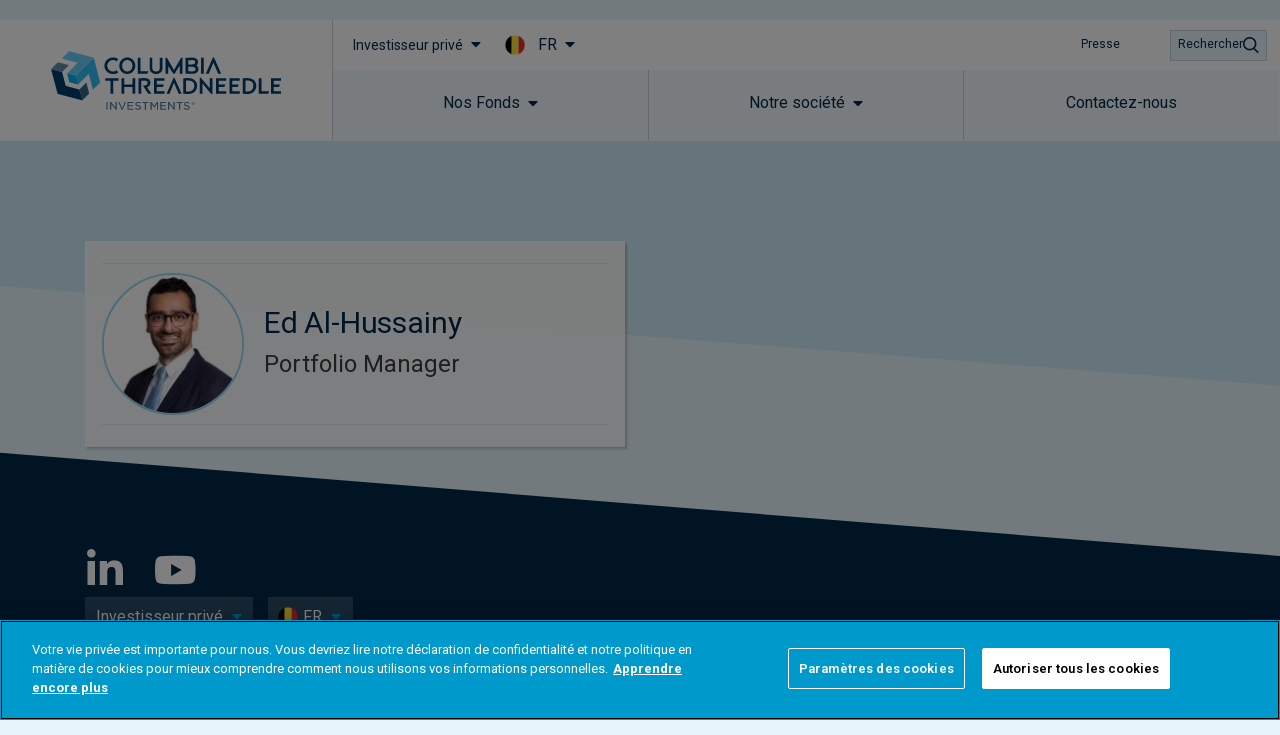

--- FILE ---
content_type: application/javascript
request_url: https://www.columbiathreadneedle.com/fr/be/private/wp-content/plugins/kurtosys-content-restriction/core/js/modal-actions.js?ver=1768663863
body_size: 1441
content:
var isRegistered = false;
var checkRegistration = false;
var emailIsValid = false;

jQuery(function () {
    initRestrictedContentClicks();
});

var initRestrictedContentClicks = function () {
    checkRegistration = false;
    jQuery('body').on('click', '.ksys_auth_locked', function (event) {
        event.preventDefault();
        var httpRedirect = jQuery(this).data('permalink');
        const authCookie = Cookies.get("ksys_sf_auth_lead");
        if (authCookie) {
            const cookieParts = authCookie.split("|");
            if (jQuery(this).data('sflocked') == 0 || 
                (cookieParts.length === 2 && cookieParts[1] && cookieParts[1] !== "none")
            ) {
                window.location.href = httpRedirect;
                return false;
            }
        }

        initVerifyEmail(httpRedirect);
    });
};

var initRegistration = function () {
    Swal.fire({
        allowOutsideClick: true,
        allowEscapeKey: true,
        allowEnterKey: false,
        showCancelButton: false,
        showConfirmButton: true,
        confirmButtonText: ksys_sf_auth.register_button_text || 'Register',
        width: 800,
        onClose: function () {
            checkRegistration = false;
            isRegistered = false;
            emailIsValid = false;
        },
        customClass: {
            content: 'ksys-sf-auth-content-class'
        },
        html:
            ksys_sf_auth.ksys_sf_auth_registration_modal_content +
            '<hr>' +
            '<div style="width: 50%; padding:10px; float:left">' +
            '    <div><label for="ksys-sf-auth-reg-last-name">' + ksys_sf_auth.ksys_sf_auth_register_lastname + ' *</label></div>' +
            '    <input type="text" name="ksys-sf-auth-reg-last-name" id="ksys_reg_lastname">' +
            '</div>' +
            '<div style="width: 50%; padding:10px; float:left">' +
            '    <div><label for="ksys-sf-auth-reg-first-name">' + ksys_sf_auth.ksys_sf_auth_register_firstname + ' *</label></div>' +
            '    <input type="text" name="ksys-sf-auth-reg-first-name" id="ksys_reg_firstname">' +
            '</div>' +
            '<div style="width: 50%; padding:10px; float:left">' +
            '    <div><label for="ksys-sf-auth-reg-email">' + ksys_sf_auth.ksys_sf_auth_register_email + ' *</label></div>' +
            '    <input type="email" name="ksys-sf-auth-reg-email" id="ksys_reg_email">' +
            '</div>' +
            '<div style="width: 50%; padding:10px; float:left">' +
            '    <div><label for="ksys-sf-auth-reg-phone-number">' + ksys_sf_auth.ksys_sf_auth_register_phone_number + ' *</label></div>' +
            '    <input type="text" name="ksys-sf-auth-reg-phone-number" id="ksys_reg_phonenumber">' +
            '</div>' +
            '<div style="width: 50%; padding:10px; float:left">' +
            '    <div><label for="ksys-sf-auth-reg-company">' + ksys_sf_auth.ksys_sf_auth_register_company + ' *</label></div>' +
            '    <input type="text" name="ksys-sf-auth-reg-company" id="ksys_reg_company">' +
            '</div>' +
            '<div style="width: 50%; padding:10px; float:left">' +
            '    <div><label for="ksys-sf-auth-reg-company-industry">' + ksys_sf_auth.ksys_sf_auth_register_industry + ' *</label></div>' +
            '    <input type="text" name="ksys-sf-auth-reg-company-industry" id="ksys_reg_companyindustry">' +
            '</div>',
        preConfirm: function (verify) {
            Swal.showLoading();
            jQuery('#ksys_reg_lastname').removeAttr('style');
            jQuery('#ksys_reg_firstname').removeAttr('style');
            jQuery('#ksys_reg_email').removeAttr('style');
            jQuery('#ksys_reg_phonenumber').removeAttr('style');
            jQuery('#ksys_reg_company').removeAttr('style');
            jQuery('#ksys_reg_companyindustry').removeAttr('style');
            var lastname = jQuery('#ksys_reg_lastname').val();
            var firstname = jQuery('#ksys_reg_firstname').val();
            var email = jQuery('#ksys_reg_email').val();
            var phonenumber = jQuery('#ksys_reg_phonenumber').val();
            var company = jQuery('#ksys_reg_company').val();
            var companyindustry = jQuery('#ksys_reg_companyindustry').val();

            var request = jQuery
                .ajax({
                    url: ksys_sf_auth.ajaxurl,
                    method: 'POST',
                    data: {
                        action: 'ksys_sf_auth_submit_registration',
                        _nonce: ksys_sf_auth.security,
                        lastname: lastname,
                        firstname: firstname,
                        email: email,
                        phonenumber: phonenumber,
                        company: company,
                        companyindustry: companyindustry
                    },
                    dataType: 'json'
                })
                .done(function (msg) {
                    if (
                        !msg.registration_status &&
                        typeof msg.message == 'object'
                    ) {
                        Swal.showValidationMessage(
                            'All fields must be filled in correctly.'
                        );
                        jQuery.each(msg.message, function (index, value) {
                            console.log('#ksys_reg_' + index);
                            jQuery('#ksys_reg_' + index).css({
                                border: '1px solid red'
                            });
                        });
                    } else if (
                        msg.registration_status &&
                        typeof msg.message == 'string'
                    ) {
                        initRegistrationThankyou();
                    }
                })
                .fail(function (jqXHR, textStatus) {
                    Swal.hideLoading();
                    Swal.showValidationMessage('Request failed: ' + textStatus);
                });

            return false;
        }
    });
};

var initRegistrationThankyou = function () {
    // ksys_sf_auth_registration_thankyou_modal_content
    // ksys_sf_auth_register_thankyou_button_text
    Swal.fire({
        allowOutsideClick: true,
        allowEscapeKey: true,
        allowEnterKey: false,
        showCancelButton: false,
        showConfirmButton: true,
        confirmButtonText:
            ksys_sf_auth.ksys_sf_auth_register_thankyou_button_text || 'Close',
        width: 800,
        customClass: {
            content: 'ksys-sf-auth-content-class'
        },
        html: ksys_sf_auth.ksys_sf_auth_registration_thankyou_modal_content
    });
};

var initVerifyEmail = function (httpRedirect) {
    Swal.fire({
        allowOutsideClick: true,
        allowEscapeKey: true,
        allowEnterKey: false,
        showCancelButton: false,
        showConfirmButton: true,
        confirmButtonText: ksys_sf_auth.verify_button_text || 'Verify Email',
        width: 800,
        customClass: {
            content: 'ksys-sf-auth-content-class'
        },
        html:
            ksys_sf_auth.ksys_sf_auth_verify_modal_content +
            '<div><label for="ksys-sf-auth-email">' + ksys_sf_auth.ksys_sf_auth_verify_email_label + ' *</label></div>' +
            '<input type="email" id="ksys-sf-auth-email" class="wpx-input-text" name="ksys-sf-auth-email" required="required">' +
            '<div><label for="ksys-sf-auth-rememberme">' + ksys_sf_auth.ksys_sf_auth_verify_remember + ' <input type="checkbox" id="ksys-sf-auth-rememberme" class="wpx-input-text" name="ksys-sf-auth-rememberme" required="required"></label></div>',
        preConfirm: function (verify) {
            checkRegistration = true;
            Swal.showLoading();
            var request = jQuery
                .ajax({
                    url: ksys_sf_auth.ajaxurl,
                    method: 'POST',
                    data: {
                        action: 'ksys_sf_auth_verify_email',
                        _nonce: ksys_sf_auth.security,
                        email: jQuery('#ksys-sf-auth-email').val(),
                        post: jQuery('#ksys-sf-auth-postid').val(),
                        remember: jQuery('#ksys-sf-auth-rememberme').is(
                            ':checked'
                        )
                            ? 1
                            : 0
                    },
                    dataType: 'json'
                })
                .done(function (msg) {
                    emailIsValid = false;
                    if (msg.registered) {
                        emailIsValid = true;
                        Swal.hideLoading();
                        if (httpRedirect == '#') {
                            window.location.reload();
                        } else {
                            window.location.href =
                                typeof httpRedirect === 'undefined'
                                    ? ''
                                    : httpRedirect;
                        }
                        isRegistered = true;
                    } else {
                        if (msg.message == 'email') {
                            Swal.showValidationMessage(
                                'Invalid email address.'
                            );
                        } else {
                            emailIsValid = true;
                            isRegistered = false;
                            Swal.close();
                        }
                    }
                })
                .fail(function (jqXHR, textStatus) {
                    Swal.hideLoading();
                    Swal.showValidationMessage('Request failed: ' + textStatus);
                });

            return request;
        },
        onClose: function () {
            if (checkRegistration && !isRegistered && emailIsValid) {
                initRegistration();
                return false;
            }
        }
    });
};
